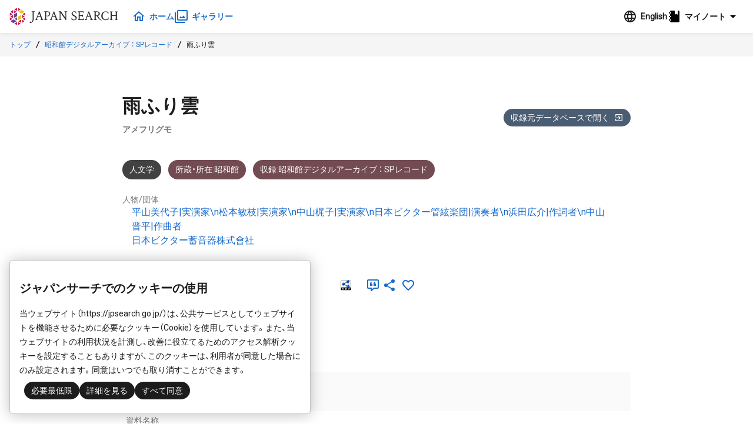

--- FILE ---
content_type: text/html;charset=UTF-8
request_url: https://jpsearch.go.jp/item/Showa_record-90007936
body_size: 5763
content:
<!DOCTYPE html>
<html>
  <head prefix="og: http://ogp.me/ns# article: http://ogp.me/ns/article#">
    <title>雨ふり雲 - ジャパンサーチ</title>
    <meta charset="UTF-8" />
    <meta name="referrer" content="origin-when-crossorigin" />
    <meta name="viewport" content="width=device-width, initial-scale=1.0" />
    <meta name="description" content="昭和館デジタルアーカイブ ： SPレコード 平山美代子|実演家\n松本敏枝|実演家\n中山梶子|実演家\n日本ビクター管絃楽団|演奏者\n浜田広介|作詞者\n中山晋平|作曲者,日本ビクター蓄音器株式會社" />

    <link rel="icon" type="image/x-icon" href="/favicon.ico" />
    <link rel="shortcut icon" href="/favicon.ico" />
    

    <meta property="og:title" content="雨ふり雲 - ジャパンサーチ" />
    <meta property="og:type" content="article" />
    <meta property="og:description" content="昭和館デジタルアーカイブ ： SPレコード 平山美代子|実演家\n松本敏枝|実演家\n中山梶子|実演家\n日本ビクター管絃楽団|演奏者\n浜田広介|作詞者\n中山晋平|作曲者,日本ビクター蓄音器株式會社" />
    <meta property="og:url" content="https://jpsearch.go.jp/item/Showa_record-90007936" />
    <meta property="og:image" content="https://jpsearch.go.jp/assets/img/no-image/humanities-no-image_greylighter.png" />
    <meta property="og:site_name" content="ジャパンサーチ" />
    <meta property="og:locale" content="ja_JP" />

    <link rel="alternate" hreflang="ja" href="https://jpsearch.go.jp/item/Showa_record-90007936" />
    <link rel="alternate" hreflang="x-default" href="https://jpsearch.go.jp/en/item/Showa_record-90007936" />

    <meta name="twitter:card" content="summary" />
    <meta name="twitter:site" content="@jpsearch_go">

    <link
      rel="alternate"
      type="application/rss+xml"
      title="sitemap"
      href="https://jpsearch.go.jp/sitemap-index.xml"
    />

    <link
      rel="apple-touch-icon"
      sizes="180x180"
      href="/assets/apple-touch-icon-180x180.png"
    />

    <script type="application/ld+json">[{"itemListElement":[{"position":1,"name":"トップ","item":"https://jpsearch.go.jp/","@type":"ListItem"},{"position":2,"name":"昭和館デジタルアーカイブ ： SPレコード","item":"https://jpsearch.go.jp/database/Showa_record","@type":"ListItem"},{"position":3,"name":"雨ふり雲","item":"https://jpsearch.go.jp/item/Showa_record-90007936","@type":"ListItem"}],"@context":"https://schema.org","@type":"BreadcrumbList"}]</script>

    <link rel="mask-icon" href="/assets/safari-icon.svg" color="#FFFFFF" />
    <link rel="stylesheet" href="/assets/css/materialdesignicons.min.css" />
    <link rel="stylesheet" href="/assets/js/init.a3d13a79.css" />
    <style>
      @keyframes loading {
        from {
          transform: scaleX(0);
        }
        to {
          transform: scaleX(1.2);
        }
      }
      .jps-loading-blocker {
        display: none;
        opacity: 0;
      }
      .jps-loading-blocker.jps-is-loading {
        display: block;
        position: fixed;
        height: 4px;
        width: 100vw;
        top: 0;
        left: 0;
        opacity: 1;
        z-index: 9997;
        -webkit-user-select: none;
        -moz-user-select: none;
        -ms-user-select: none;
        user-select: none;
      }
      .jps-line-loader-bg {
        position: fixed;
        height: 4px;
        width: 100vw;
        top: 0;
        left: 0;
        z-index: 9998;
        background-color: #ddd;
      }
      .jps-line-loader {
        position: fixed;
        height: 4px;
        width: 100vw;
        top: 0;
        left: 0;
        z-index: 9999;
        background-color: #d30c2f;
        animation: loading 2s infinite cubic-bezier(0.12, 0.6, 0.61, 0.94);
        transform-origin: left center;
        will-change: transform;
      }
      .ie {
        border-radius: 6px;
        border: 1px solid #d9d9d9;
        background: #fbfbfb;
        padding: 0.75rem;
      }
    </style>
  </head>
  <body>
    <div class="jps-loading-blocker jps-is-loading">
      <div class="jps-line-loader"></div>
    </div>
    <div class="jps" id="jps-app"></div>
    <div id="ie" class="ie" style="display: none">
      ジャパンサーチはInternet
      Explorerでは動作しません。お手数ですが対応ブラウザ（Chrome, Edge, Firefox,
      Safari）で閲覧下さい。
    </div>
    <script>var jps="[base64]/mvJTlrrZcXG7kuK3lsbHmorblrZB85a6f5ryU5a62XFxu5pel5pys44OT44Kv44K/44O8566h57WD5qW95ZujfOa8lOWlj+iAhVxcbua1nOeUsOW6g+S7i3zkvZzoqZ7ogIVcXG7kuK3lsbHmmYvlubN85L2c5puy6ICFIiwi5pel5pys44OT44Kv44K/[base64]/jgr/jg7zok4Tpn7PlmajmoKrlvI/[base64]/mvJTlrrZcXG7mnb7mnKzmlY/mnp185a6f5ryU5a62XFxu5Lit5bGx5qK25a2QfOWun+a8lOWutlxcbuaXpeacrOODk+OCr+OCv+ODvOeuoee1g+alveWbo3zmvJTlpY/[base64]/jg6vjgqLjg7zjgqvjgqTjg5Yg77yaIFNQ44Os44Kz44O844OJIiwiZW4iOiJTaG93YS1rYW4gRGlnaXRhbCBBcmNoaXZlIDogNzhycG0gcmVjb3JkcyIsInlvbWkiOiLjgZfjgofjgYbjgo/jgYvjgpPjgafjgZjjgZ/[base64]/[base64]/[base64]/mvJTlrrZcXG7kuK3lsbHmorblrZB85a6f5ryU5a62XFxu5pel5pys44OT44Kv44K/[base64]/mvJTlrrZcXG7kuK3lsbHmorblrZB85a6f5ryU5a62XFxu5pel5pys44OT44Kv44K/[base64]/jg6vjgqLjg7zjgqvjgqTjg5Yg77yaIFNQ44Os44Kz44O844OJIiwiZW4iOiJTaG93YS1rYW4gRGlnaXRhbCBBcmNoaXZlIDogNzhycG0gcmVjb3JkcyIsInlvbWkiOiLjgZfjgofjgYbjgo/jgYvjgpPjgafjgZjjgZ/[base64]";</script>
    
    <script
      type="module"
      src="/assets/js/init.cb4b7faa.js"
    ></script>
    <script>
      var userAgent = window.navigator.userAgent.toUpperCase();
      if (
        userAgent.indexOf("MSIE") != -1 ||
        userAgent.indexOf("TRIDENT") != -1
      ) {
        document
          .getElementsByClassName("jps-loading-blocker")
          .item(0).style.display = "none";
        console.info(document.getElementById("ie"));
        document.getElementById("ie").style.display = "block";
      }
    </script>
  </body>
</html>
